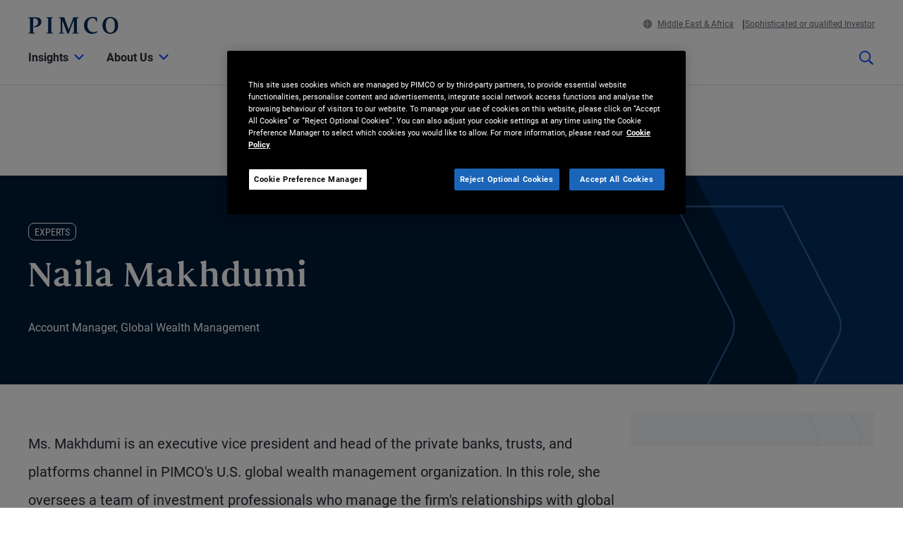

--- FILE ---
content_type: text/html; charset=utf-8
request_url: https://www.pimco.com/mea/en/experts/naila-makhdumi
body_size: 24877
content:

<!DOCTYPE html>
<html lang="en-ZA" data-site="website-mea" class="">
<head>
    
<script>
    const currentUrl = window.location.href;
    const urlObj = new URL(currentUrl);
    const pathSegments = urlObj.pathname.split('/');

    window.dataLayer = window.dataLayer || [];
    window.dataLayer.length = 0;
    window.dataLayer.push({
        'sc_author': '',
        'sc_topics': '',
        'sc_en_topics': '',
        'sc_en_category': 'Expert',
        'content_type': '',
        'investment_strategy': '',
        'country_code': pathSegments.length > 1 ? pathSegments[1] : '',
        'site_language': pathSegments.length > 2 ? pathSegments[2] : '',
        'sc_publish_date': '',
        'sc_item_id': '435fe202-162e-46ab-a885-667401aebd44',
        'sc_item_name': 'naila makhdumi',
        'cusip': '',
        'user_id': '',
        'role_select': 'Financial Professional',
        'role_logged_in': '',
        'fund_name': ''
    });

    document.addEventListener("DOMContentLoaded", function () {
        $(".gtm-sharebar-print-event").click(function (e) {
            window.dataLayer = window.dataLayer || [];
            window.dataLayer.push({
                'event': 'print_click',
            });
        });
    });
</script>

    
    <!-- Google Tag Manager -->
    <script>
    (function(w,d,s,l,i){w[l]=w[l]||[];w[l].push({'gtm.start':

            new Date().getTime(),event:'gtm.js'});var f=d.getElementsByTagName(s)[0],

            j=d.createElement(s),dl=l!='dataLayer'?'&l='+l:'';j.async=true;j.src=

            'https://www.googletagmanager.com/gtm.js?id='+i+dl;f.parentNode.insertBefore(j,f);

    })(window,document,'script','dataLayer', 'GTM-WPSSJXZ');</script>
    <!-- End Google Tag Manager -->

    <!-- Release Name : Release-626 on 2026-01-10 02:10:36Z  : WN0LDWK00000M -->
    <meta charset="UTF-8">
<meta name="viewport" content="width=device-width, initial-scale=1.0, minimum-scale=1.0, user-scalable=yes">
<meta http-equiv="Content-Type" content="text/html; charset=utf-8" />

<title>Naila Makhdumi | PIMCO</title>
<!--Page ID : {435FE202-162E-46AB-A885-667401AEBD44}-->
<meta property="og:title" content="Naila Makhdumi | PIMCO" />
<meta name="keywords" content="">
<meta name="description" content="Ms. Makhdumi is an executive vice president and head of the private banks, trusts, and platforms channel in PIMCO&#39;s U.S. global wealth management organization. In this role, she oversees a team of investment professionals who manage the firm&#39;s relationships with global private banks, national and regional banks, and retail platforms. Previously, she was a team lead and managed the firm&#39;s relationships with wirehouses, independent broker-dealers, and private banks. Prior to joining PIMCO in 2009, she was at J.P. Morgan in the corporate strategy and business development group in the asset management division, and previously as a credit research analyst in the investment banking division. In 2012, Ms. Makhdumi received the &quot;Rising Star Award&quot; from the Women&#39;s Bond Club of New York, where she now serves as a board member. She has 22 years of investment and financial services experience and holds an MBA from the Wharton School of the University of Pennsylvania and an undergraduate degree in economics from Yale University.">
<meta property="og:description" content="Ms. Makhdumi is an executive vice president and head of the private banks, trusts, and platforms channel in PIMCO&#39;s U.S. global wealth management organization. In this role, she oversees a team of investment professionals who manage the firm&#39;s relationships with global private banks, national and regional banks, and retail platforms. Previously, she was a team lead and managed the firm&#39;s relationships with wirehouses, independent broker-dealers, and private banks. Prior to joining PIMCO in 2009, she was at J.P. Morgan in the corporate strategy and business development group in the asset management division, and previously as a credit research analyst in the investment banking division. In 2012, Ms. Makhdumi received the &quot;Rising Star Award&quot; from the Women&#39;s Bond Club of New York, where she now serves as a board member. She has 22 years of investment and financial services experience and holds an MBA from the Wharton School of the University of Pennsylvania and an undergraduate degree in economics from Yale University." />
<meta property="og:type" content="profile" />

    <meta name="author" content="PIMCO" />



<meta property="og:url" content="https://www.pimco.com/mea/en/experts/naila-makhdumi" />
<meta name="twitter:site" content=@pimco />
<meta name="twitter:creator" content=@pimco />
<meta property="og:site_name" content="Pacific Investment Management Company LLC" />
<meta name="twitter:card" content="summary_large_image" />
<meta name="twitter:description" content="Ms. Makhdumi is an executive vice president and head of the private banks, trusts, and platforms channel in PIMCO&#39;s U.S. global wealth management organization. In this role, she oversees a team of investment professionals who manage the firm&#39;s relationships with global private banks, national and regional banks, and retail platforms. Previously, she was a team lead and managed the firm&#39;s relationships with wirehouses, independent broker-dealers, and private banks. Prior to joining PIMCO in 2009, she was at J.P. Morgan in the corporate strategy and business development group in the asset management division, and previously as a credit research analyst in the investment banking division. In 2012, Ms. Makhdumi received the &quot;Rising Star Award&quot; from the Women&#39;s Bond Club of New York, where she now serves as a board member. She has 22 years of investment and financial services experience and holds an MBA from the Wharton School of the University of Pennsylvania and an undergraduate degree in economics from Yale University.">
<meta name="twitter:title" content="Naila Makhdumi | PIMCO">
        <meta property="og:image" content="https://www.pimco.com/mea/en/-/media/experts/m/expert-makhdumi-nalia.webp?rev=a3c3d88982834561a3a7397d6a17a22e" />
        <meta name="twitter:image" content="https://www.pimco.com/mea/en/-/media/experts/m/expert-makhdumi-nalia.webp?rev=a3c3d88982834561a3a7397d6a17a22e">


<link rel="canonical" href="https://www.pimco.com/mea/en/experts/naila-makhdumi" />

    <link rel="alternate" href="https://www.pimco.com/be/en/experts/naila-makhdumi" hreflang="en-be" />
    <link rel="alternate" href="https://www.pimco.com/br/en/experts/naila-makhdumi" hreflang="en-br" />
    <link rel="alternate" href="https://www.pimco.com/br/pt/experts/naila-makhdumi" hreflang="pt-br" />
    <link rel="alternate" href="https://www.pimco.com/ca/en/experts/naila-makhdumi" hreflang="en-ca" />
    <link rel="alternate" href="https://www.pimco.com/ca/fr/experts/naila-makhdumi" hreflang="fr-ca" />
    <link rel="alternate" href="https://www.pimco.com/lat/en/experts/naila-makhdumi" hreflang="en-ar" />
    <link rel="alternate" href="https://www.pimco.com/lat/en/experts/naila-makhdumi" hreflang="en-cl" />
    <link rel="alternate" href="https://www.pimco.com/lat/en/experts/naila-makhdumi" hreflang="en-co" />
    <link rel="alternate" href="https://www.pimco.com/lat/en/experts/naila-makhdumi" hreflang="en-cr" />
    <link rel="alternate" href="https://www.pimco.com/lat/en/experts/naila-makhdumi" hreflang="en-gt" />
    <link rel="alternate" href="https://www.pimco.com/lat/en/experts/naila-makhdumi" hreflang="en-pa" />
    <link rel="alternate" href="https://www.pimco.com/lat/en/experts/naila-makhdumi" hreflang="en-py" />
    <link rel="alternate" href="https://www.pimco.com/lat/en/experts/naila-makhdumi" hreflang="en-pe" />
    <link rel="alternate" href="https://www.pimco.com/lat/en/experts/naila-makhdumi" hreflang="en-uy" />
    <link rel="alternate" href="https://www.pimco.com/lat/en/experts/naila-makhdumi" hreflang="en-mx" />
    <link rel="alternate" href="https://www.pimco.com/lat/es/experts/naila-makhdumi" hreflang="es-ar" />
    <link rel="alternate" href="https://www.pimco.com/lat/es/experts/naila-makhdumi" hreflang="es-co" />
    <link rel="alternate" href="https://www.pimco.com/lat/es/experts/naila-makhdumi" hreflang="es-cl" />
    <link rel="alternate" href="https://www.pimco.com/lat/es/experts/naila-makhdumi" hreflang="es-cr" />
    <link rel="alternate" href="https://www.pimco.com/lat/es/experts/naila-makhdumi" hreflang="es-gt" />
    <link rel="alternate" href="https://www.pimco.com/lat/es/experts/naila-makhdumi" hreflang="es-mx" />
    <link rel="alternate" href="https://www.pimco.com/lat/es/experts/naila-makhdumi" hreflang="es-pa" />
    <link rel="alternate" href="https://www.pimco.com/lat/es/experts/naila-makhdumi" hreflang="es-py" />
    <link rel="alternate" href="https://www.pimco.com/lat/es/experts/naila-makhdumi" hreflang="es-pe" />
    <link rel="alternate" href="https://www.pimco.com/lat/es/experts/naila-makhdumi" hreflang="es-uy" />
    <link rel="alternate" href="https://www.pimco.com/us/en/experts/naila-makhdumi" hreflang="en-us" />
    <link rel="alternate" href="https://www.pimco.com/au/en/experts/naila-makhdumi" hreflang="en-au" />
    <link rel="alternate" href="https://www.pimco.com/hk/en/experts/naila-makhdumi" hreflang="en-hk" />
    <link rel="alternate" href="https://www.pimco.com/kr/en/experts/naila-makhdumi" hreflang="en-kr" />
    <link rel="alternate" href="https://www.pimco.com/sg/en/experts/naila-makhdumi" hreflang="en-sg" />
    <link rel="alternate" href="https://www.pimco.com/dk/en/experts/naila-makhdumi" hreflang="en-dk" />
    <link rel="alternate" href="https://www.pimco.com/gbl/en/experts/naila-makhdumi" hreflang="x-default" />
    <link rel="alternate" href="https://www.pimco.com/eu/en/experts/naila-makhdumi" hreflang="en-eu" />
    <link rel="alternate" href="https://www.pimco.com/fi/en/experts/naila-makhdumi" hreflang="en-fi" />
    <link rel="alternate" href="https://www.pimco.com/fr/fr/experts/naila-makhdumi" hreflang="fr-fr" />
    <link rel="alternate" href="https://www.pimco.com/de/de/experts/naila-makhdumi" hreflang="de-de" />
    <link rel="alternate" href="https://www.pimco.com/it/it/experts/naila-makhdumi" hreflang="it-it" />
    <link rel="alternate" href="https://www.pimco.com/lu/en/experts/naila-makhdumi" hreflang="en-lu" />
    <link rel="alternate" href="https://www.pimco.com/mea/en/experts/naila-makhdumi" hreflang="en-bh" />
    <link rel="alternate" href="https://www.pimco.com/mea/en/experts/naila-makhdumi" hreflang="en-bt" />
    <link rel="alternate" href="https://www.pimco.com/mea/en/experts/naila-makhdumi" hreflang="en-bw" />
    <link rel="alternate" href="https://www.pimco.com/mea/en/experts/naila-makhdumi" hreflang="en-eg" />
    <link rel="alternate" href="https://www.pimco.com/mea/en/experts/naila-makhdumi" hreflang="en-ir" />
    <link rel="alternate" href="https://www.pimco.com/mea/en/experts/naila-makhdumi" hreflang="en-il" />
    <link rel="alternate" href="https://www.pimco.com/mea/en/experts/naila-makhdumi" hreflang="en-jo" />
    <link rel="alternate" href="https://www.pimco.com/mea/en/experts/naila-makhdumi" hreflang="en-ke" />
    <link rel="alternate" href="https://www.pimco.com/mea/en/experts/naila-makhdumi" hreflang="en-kw" />
    <link rel="alternate" href="https://www.pimco.com/mea/en/experts/naila-makhdumi" hreflang="en-lb" />
    <link rel="alternate" href="https://www.pimco.com/mea/en/experts/naila-makhdumi" hreflang="en-mu" />
    <link rel="alternate" href="https://www.pimco.com/mea/en/experts/naila-makhdumi" hreflang="en-om" />
    <link rel="alternate" href="https://www.pimco.com/mea/en/experts/naila-makhdumi" hreflang="en-qa" />
    <link rel="alternate" href="https://www.pimco.com/mea/en/experts/naila-makhdumi" hreflang="en-sa" />
    <link rel="alternate" href="https://www.pimco.com/mea/en/experts/naila-makhdumi" hreflang="en-sd" />
    <link rel="alternate" href="https://www.pimco.com/nl/en/experts/naila-makhdumi" hreflang="en-nl" />
    <link rel="alternate" href="https://www.pimco.com/no/en/experts/naila-makhdumi" hreflang="en-no" />
    <link rel="alternate" href="https://www.pimco.com/es/es/experts/naila-makhdumi" hreflang="es-es" />
    <link rel="alternate" href="https://www.pimco.com/se/en/experts/naila-makhdumi" hreflang="en-se" />
    <link rel="alternate" href="https://www.pimco.com/ch/en/experts/naila-makhdumi" hreflang="en-ch" />
    <link rel="alternate" href="https://www.pimco.com/ae/en/experts/naila-makhdumi" hreflang="en-ae" />
    <link rel="alternate" href="https://www.pimco.com/gb/en/experts/naila-makhdumi" hreflang="en-gb" />


<link rel="dns-prefetch" href="https://ka-p.fontawesome.com" />
<link rel="dns-prefetch" href="https://kit.fontawesome.com" />
<link rel="dns-prefetch" href="https://static.cloud.coveo.com" />
<link rel="dns-prefetch" href="https://munchkin.marketo.net" />
<link rel="dns-prefetch" href="https://browser-update.org" />
<link rel="dns-prefetch" href="https://fml-x.com" />
<link rel="dns-prefetch" href="https://www.googletagmanager.com" />
<link rel="dns-prefetch" href="https://cdn.cookielaw.org" />


<link rel="preload" href="/ren-assets/fonts/senhan/new/senhan-medium.woff2" as="font" type="font/woff2" crossorigin="anonymous">
<link rel="preload" href="/ren-assets/fonts/roboto/roboto-regular.woff2" as="font" type="font/woff2" crossorigin="anonymous">
<link rel="preload" href="/ren-assets/fonts/roboto/roboto-bold.woff2" as="font" type="font/woff2" crossorigin="anonymous">
<link rel="preload" href="/ren-assets/fonts/roboto-condensed/robotocondensed-regular.woff2" as="font" type="font/woff2" crossorigin="anonymous">
    


    
    
<!-- Podcast Episode SEO -->




   
    

    <script type="text/javascript">
        var OKDomains = ['pimcoweb.com','pimco.com','pimcobrasil.com.br','pimco.com.au','pimco.com.sg','pimco.com.hk','pimco.co.uk','pimco.fr','pimco.de','pimco.es','pimco.lu','pimco.be','pvit.pimco-funds.com','pimcoetfs.com','pro.pimco.com','pimco.com.br','pimco.ca','pimco.lu','pimco.br','pimco.ch','pimco.fr','se.pimco.com','pimco.dk','pimco.fi','pimco.ae','pimco.com.tw','pimco.it','pimco.no','pimco.wd1.myworkdayjobs.com','goo.gl','g.page'];
    </script>
            <script>
            var $buoop = {
                required: { e: -4, f: -4, o: -4, s: -1, c: -4 },
                insecure: true,
                api: 2023.02,
                reminder: 24,
                text:
                {
                    'msg': 'Your web browser ({brow_name}) is out of date.&nbsp',
                    'insecure': 'Your web browser ({brow_name}) has a serious security vulnerability.&nbsp',
                    'msgmore': 'Update your browser for more security, speed and the best experience on this site.',
                    'bupdate': 'Update',
                    'bignore': 'Ignore',
                    'remind': '',
                    'bnever': ''
                }
            };
            function $buo_f() {
                var e = document.createElement("script");
                e.src = "//browser-update.org/update.min.js";
                document.body.appendChild(e);
            };
            try { document.addEventListener("DOMContentLoaded", $buo_f, false) }
            catch (e) { window.attachEvent("onload", $buo_f) }
        </script>

    <link rel="icon" type="image/x-icon" href="/ren-assets/img/favicons/favicon.png?rev=E6C931209CD7CD3B11AA227D43F84DA4" />
    <link rel="stylesheet" href="https://kit.fontawesome.com:443/fafc36e408.css?rev=E6C931209CD7CD3B11AA227D43F84DA4" crossorigin="anonymous">
    <link href="/ren-assets/css/pimco.min.css?rev=E6C931209CD7CD3B11AA227D43F84DA4" rel="stylesheet">

</head>
<body>
    
    <noscript>
        <iframe src="https://www.googletagmanager.com/ns.html?id=GTM-WPSSJXZ" height="0" width="0" style="display: none; visibility: hidden"></iframe>
    </noscript>

    

    


<!-- BEGIN NOINDEX -->
<a href="#MainContent" class="site-header__skip-link" id="SkipToMain">
    Skip to Main Content
</a>
<header class="site-header">
    
    <div class="site-header__container">
        <div class="site-header-row">

            

    <div class="header__logo">
        <a class="gtm_logo_click" href="/mea/en" title="PIMCO Home" aria-label="PIMCO Home">
<img src="/mea/en/-/media/pimco-images/logos/navy-blue-logo.webp?rev=b2fc23efbfce4f8dae0be98410d971cd&amp;la=en-ZA&amp;hash=CB838D3F350756D55F00B1A92F096CEA" alt="PIMCO logo" />        </a>
    </div>

          

            

            <div class="header__navigation-utility header__navigation-utility-desktop">
                

<ul class="header__navigation-utility-links">
    <li class="header__navigation-utility-link">
        <button class="header__navigation-utility-country-link VisitorSettingsModalTrigger gtm-utilitynav-event" data-country-code="ZA" data-datalayer-clicktext="Middle East & Africa"><svg role="img" aria-hidden="true" width="16" height="16" viewBox="0 0 16 16" fill="none" xmlns="http://www.w3.org/2000/svg">
    <path d="M8 0C3.58065 0 0 3.58065 0 8C0 12.4194 3.58065 16 8 16C12.4194 16 16 12.4194 16 8C16 3.58065 12.4194 0 8 0ZM13.7839 5.16129H11.6161C11.4 3.98387 11.0516 2.94194 10.6097 2.10645C11.9935 2.71935 13.1161 3.80645 13.7839 5.16129ZM8 1.54839C8.6 1.54839 9.56774 2.87742 10.0387 5.16129H5.96129C6.43226 2.87742 7.4 1.54839 8 1.54839ZM1.54839 8C1.54839 7.55806 1.59355 7.12581 1.67742 6.70968H4.18387C4.15161 7.13226 4.12903 7.55806 4.12903 8C4.12903 8.44194 4.15161 8.86774 4.18387 9.29032H1.67742C1.59355 8.87419 1.54839 8.44194 1.54839 8ZM2.21613 10.8387H4.38387C4.6 12.0161 4.94839 13.0581 5.39032 13.8935C4.00645 13.2806 2.88387 12.1935 2.21613 10.8387ZM4.38387 5.16129H2.21613C2.88387 3.80645 4.00645 2.71935 5.39032 2.10645C4.94839 2.94194 4.6 3.98387 4.38387 5.16129ZM8 14.4516C7.4 14.4516 6.43226 13.1226 5.96129 10.8387H10.0419C9.56774 13.1226 8.6 14.4516 8 14.4516ZM10.2613 9.29032H5.73871C5.70323 8.87742 5.67742 8.45161 5.67742 8C5.67742 7.54839 5.70323 7.12258 5.73871 6.70968H10.2645C10.3 7.12258 10.3258 7.54839 10.3258 8C10.3258 8.45161 10.2968 8.87742 10.2613 9.29032ZM10.6097 13.8935C11.0516 13.0581 11.3968 12.0161 11.6161 10.8387H13.7839C13.1161 12.1935 11.9935 13.2806 10.6097 13.8935ZM11.8161 9.29032C11.8484 8.86774 11.871 8.44194 11.871 8C11.871 7.55806 11.8484 7.13226 11.8161 6.70968H14.3226C14.4065 7.12581 14.4516 7.55806 14.4516 8C14.4516 8.44194 14.4065 8.87419 14.3226 9.29032H11.8161Z" fill="#084FFF"/>
</svg>Middle East & Africa</button>
    </li>
    
        <li class="header__navigation-utility-link">
            <button class="header__navigation-utility-persona-link VisitorSettingsModalTrigger gtm-utilitynav-event" data-datalayer-clicktext="Sophisticated or qualified Investor">Sophisticated or qualified Investor</button>
        </li>


    
</ul>


            </div>
        </div>
        <nav class="header__navigation" role="navigation">
            <button class="header__search-cta header__search-cta--mobile" title="Site search" aria-label="Site search" tabindex="0">
                <span>
    <svg role="img" aria-hidden="true" width="16" height="16" viewBox="0 0 16 16" fill="none" xmlns="http://www.w3.org/2000/svg">
        <g clip-path="url(#clip0)">
            <path d="M15.8906 14.6531L12.0969 10.8594C12.025 10.7875 11.9313 10.75 11.8313 10.75H11.4187C12.4031 9.60938 13 8.125 13 6.5C13 2.90937 10.0906 0 6.5 0C2.90937 0 0 2.90937 0 6.5C0 10.0906 2.90937 13 6.5 13C8.125 13 9.60938 12.4031 10.75 11.4187V11.8313C10.75 11.9313 10.7906 12.025 10.8594 12.0969L14.6531 15.8906C14.8 16.0375 15.0375 16.0375 15.1844 15.8906L15.8906 15.1844C16.0375 15.0375 16.0375 14.8 15.8906 14.6531ZM6.5 11.5C3.7375 11.5 1.5 9.2625 1.5 6.5C1.5 3.7375 3.7375 1.5 6.5 1.5C9.2625 1.5 11.5 3.7375 11.5 6.5C11.5 9.2625 9.2625 11.5 6.5 11.5Z" fill="#022D5E"></path>
        </g>
        <defs>
            <clipPath id="clip0">
                <rect width="16" height="16" fill="white"></rect>
            </clipPath>
        </defs>
    </svg>
</span>
            </button>

            <button class="header__hamburger-cta header__hamburger-cta--open" aria-label="Open primary navigation">
                <span></span>
                <span></span>
                <span></span>
            </button>

            <div class="header__navigation-group">
                <h2 id="header__navigation-title" hidden>Primary navigation</h2>

                <div class="header__navigation-group-outer">
                    <button class="header__hamburger-cta header__hamburger-cta--close" aria-label="Close Primary Navigation">
                        <span></span>
                        <span></span>
                        <span></span>
                    </button>

                        <ul class="header__navigation-group-inner">

<li class="header__navigation-dropdown">
    <button class="header__navigation-dropdown-link" aria-expanded="false" aria-controls="NavigationSection__e62ec724714448ddbf47870e1f1b15ec" tabindex="0">
        <span>Insights</span>
        <span class="header__navigation-dropdown-link-icon"><svg role="img" aria-hidden="true" width="14" height="8" viewBox="0 0 10 6" fill="none" xmlns="http://www.w3.org/2000/svg">
<path d="M4.73418 5.86865L0.10918 1.28115C-0.0376953 1.13428 -0.0376953 0.896777 0.10918 0.749902L0.72793 0.131152C0.874805 -0.0157227 1.1123 -0.0157227 1.25918 0.131152L4.9998 3.83428L8.74043 0.131152C8.88731 -0.0157227 9.12481 -0.0157227 9.27168 0.131152L9.89043 0.749902C10.0373 0.896777 10.0373 1.13428 9.89043 1.28115L5.26543 5.86865C5.11856 6.01553 4.88105 6.01553 4.73418 5.86865Z" fill="black"/>
</svg>
</span>
        <span class="header__navigation-dropdown-link-mobile-icon"><svg role="img" aria-hidden="true" width="10" height="19" viewBox="0 0 10 19" fill="none" xmlns="http://www.w3.org/2000/svg">
<path d="M0.9375 1.02344L0.15625 1.76562C0 1.96094 0 2.27344 0.15625 2.42969L7.22656 9.5L0.15625 16.6094C0 16.7656 0 17.0781 0.15625 17.2734L0.9375 18.0156C1.13281 18.2109 1.40625 18.2109 1.60156 18.0156L9.80469 9.85156C9.96094 9.65625 9.96094 9.38281 9.80469 9.1875L1.60156 1.02344C1.40625 0.828125 1.13281 0.828125 0.9375 1.02344Z" fill="black"/>
</svg>
</span>
    </button>

    <div class="header__navigation-dropdown-content" id="NavigationSection__e62ec724714448ddbf47870e1f1b15ec">
        <div class="header__navigation-dropdown-content-inner">
            <div class="dropdown--back"><button class="dropdown--back-button"><span class="fa-solid fa-chevron-left" aria-hidden="true"></span>Insights <span class="sr-only">Click here to return to the Main Menu</span></button></div>
            <div class="dropdown--links-wrapper">


    <div class="dropdown--link-list">
            <h3 class="header__navigation-dropdown-eyebrow-heading">Latest Insights</h3>
        <ul>
                    <li>
<a href="/mea/en/insights#sort=%40publishz32xdate%20descending&amp;f:category=[70341f6de3a142ee89144df0ec44e3b8]" class="nav-link gtm-topnav-event" data-datalayer-subsection="Latest Insights" data-datalayer-clicktext="Economic & Market Commentary" >Economic & Market Commentary</a>                    </li>
                    <li>
<a href="/mea/en/insights#sort=%40publishz32xdate%20descending&amp;f:category=[a7b69dc189f64d858cf8c37ff9c9e7fd]" class="nav-link gtm-topnav-event" data-datalayer-subsection="Latest Insights" data-datalayer-clicktext="Research" >Research</a>                    </li>
                    <li>
<a href="/mea/en/insights/podcasts/fixing-your-interest" class="nav-link gtm-topnav-event" data-datalayer-subsection="Latest Insights" data-datalayer-clicktext="Podcasts" >Podcasts</a>                    </li>
                            <li>
<a href="/mea/en/insights" class="header__navigation-dropdown-view-all-link gtm-topnav-event" data-datalayer-subsection="Latest Insights" data-datalayer-clicktext="View All" >View All<span class="fa-solid fa-chevron-right" aria-hidden="true"></span>
</a>                </li>
        </ul>
    </div>


    <div class="dropdown--link-list">
            <h3 class="header__navigation-dropdown-eyebrow-heading">OUTLOOKS</h3>
        <ul>
                    <li>
<a href="https://www.pimco.com/mea/en/secular" class="nav-link gtm-topnav-event" data-datalayer-subsection="OUTLOOKS" data-datalayer-clicktext="Secular Outlook" >Secular Outlook</a>                    </li>
                    <li>
<a href="https://www.pimco.com/mea/en/cyclical" class="nav-link gtm-topnav-event" data-datalayer-subsection="OUTLOOKS" data-datalayer-clicktext="Cyclical Outlook" >Cyclical Outlook</a>                    </li>
                    </ul>
    </div>
                
    <div class="dropdown--feature-wrapper">
        <div class="header__navigation-dropdown-feature">
                <div class="header__navigation-dropdown-feature-image">
                    <img loading="lazy" srcset="/mea/en/-/media/global-assets/insights/economic-and-market-commentary/cyclical-outlook/2026/01/pimco_cyclical_outlook_wilding_balls_jan2026_14818_2560x1440.webp?rev=5c0d3bf82051466da9c88fbf26c84873&amp;h=1440&amp;w=2560&amp;la=en-ZA&amp;hash=61C803935DAA778AB085D995E1D8152E 2560w,/mea/en/-/media/global-assets/insights/economic-and-market-commentary/cyclical-outlook/2026/01/pimco_cyclical_outlook_wilding_balls_jan2026_14818_2560x1440.webp?rev=5c0d3bf82051466da9c88fbf26c84873&amp;h=1080&amp;w=1920&amp;la=en-ZA&amp;hash=90A031FCFE143FF5994AE992B9EFED49 1920w,/mea/en/-/media/global-assets/insights/economic-and-market-commentary/cyclical-outlook/2026/01/pimco_cyclical_outlook_wilding_balls_jan2026_14818_2560x1440.webp?rev=5c0d3bf82051466da9c88fbf26c84873&amp;h=720&amp;w=1280&amp;la=en-ZA&amp;hash=427E4CB777A2AF199DBED1DCE26E0535 1280w,/mea/en/-/media/global-assets/insights/economic-and-market-commentary/cyclical-outlook/2026/01/pimco_cyclical_outlook_wilding_balls_jan2026_14818_2560x1440.webp?rev=5c0d3bf82051466da9c88fbf26c84873&amp;h=360&amp;w=640&amp;la=en-ZA&amp;hash=05425C34C229E3E10EAE4B1401DE9EB8 640w" sizes="(max-width: 640px) 640px,(max-width: 1440px) 1280px,(max-width: 2560px) 1920px" src="/mea/en/-/media/global-assets/insights/economic-and-market-commentary/cyclical-outlook/2026/01/pimco_cyclical_outlook_wilding_balls_jan2026_14818_2560x1440.webp?rev=5c0d3bf82051466da9c88fbf26c84873&amp;h=1440&amp;w=2560&amp;la=en-ZA&amp;hash=61C803935DAA778AB085D995E1D8152E" loading="lazy" alt="Compounding Opportunity"  />
                </div>
                            <div class="header__navigation-dropdown-feature-content">
                        <p class="header__navigation-dropdown-feature-eyebrow-heading">Cyclical Outlook</p>
                    <a href="/mea/en/insights/compounding-opportunity" class="header__navigation-dropdown-feature-link gtm-topnav-event" data-datalayer-subsection="Insights" data-datalayer-clicktext="Compounding Opportunity " >                            <h3 class="header__navigation-dropdown-feature-link--large-header">Compounding Opportunity </h3>
</a>                                            <p class="header__navigation-dropdown-feature-description">Following strong 2025 returns, high quality fixed income continues to offer attractive yields and global diversification at a time of stretched equity valuations and tight credit spreads.</p>
                </div>
        </div>
    </div>
               </div>
        </div>
    </div>
</li>
<li class="header__navigation-dropdown">
    <button class="header__navigation-dropdown-link" aria-expanded="false" aria-controls="NavigationSection__1419e5dd89174e92a48a037eb42dcff8" tabindex="0">
        <span>About Us</span>
        <span class="header__navigation-dropdown-link-icon"><svg role="img" aria-hidden="true" width="14" height="8" viewBox="0 0 10 6" fill="none" xmlns="http://www.w3.org/2000/svg">
<path d="M4.73418 5.86865L0.10918 1.28115C-0.0376953 1.13428 -0.0376953 0.896777 0.10918 0.749902L0.72793 0.131152C0.874805 -0.0157227 1.1123 -0.0157227 1.25918 0.131152L4.9998 3.83428L8.74043 0.131152C8.88731 -0.0157227 9.12481 -0.0157227 9.27168 0.131152L9.89043 0.749902C10.0373 0.896777 10.0373 1.13428 9.89043 1.28115L5.26543 5.86865C5.11856 6.01553 4.88105 6.01553 4.73418 5.86865Z" fill="black"/>
</svg>
</span>
        <span class="header__navigation-dropdown-link-mobile-icon"><svg role="img" aria-hidden="true" width="10" height="19" viewBox="0 0 10 19" fill="none" xmlns="http://www.w3.org/2000/svg">
<path d="M0.9375 1.02344L0.15625 1.76562C0 1.96094 0 2.27344 0.15625 2.42969L7.22656 9.5L0.15625 16.6094C0 16.7656 0 17.0781 0.15625 17.2734L0.9375 18.0156C1.13281 18.2109 1.40625 18.2109 1.60156 18.0156L9.80469 9.85156C9.96094 9.65625 9.96094 9.38281 9.80469 9.1875L1.60156 1.02344C1.40625 0.828125 1.13281 0.828125 0.9375 1.02344Z" fill="black"/>
</svg>
</span>
    </button>

    <div class="header__navigation-dropdown-content" id="NavigationSection__1419e5dd89174e92a48a037eb42dcff8">
        <div class="header__navigation-dropdown-content-inner">
            <div class="dropdown--back"><button class="dropdown--back-button"><span class="fa-solid fa-chevron-left" aria-hidden="true"></span>About Us <span class="sr-only">Click here to return to the Main Menu</span></button></div>
            <div class="dropdown--links-wrapper">


    <div class="dropdown--link-list">
            <h3 class="header__navigation-dropdown-eyebrow-heading">WHO WE ARE</h3>
        <ul>
                    <li>
<a href="/mea/en/about-us" class="nav-link gtm-topnav-event" data-datalayer-subsection="WHO WE ARE" data-datalayer-clicktext="About Us" >About Us</a>                    </li>
                    <li>
<a href="/mea/en/about-us/our-process" class="nav-link gtm-topnav-event" data-datalayer-subsection="WHO WE ARE" data-datalayer-clicktext="Our Process" >Our Process</a>                    </li>
                    <li>
<a href="/mea/en/about-us/experts" class="nav-link gtm-topnav-event" data-datalayer-subsection="WHO WE ARE" data-datalayer-clicktext="Firm Leadership" >Firm Leadership</a>                    </li>
                    </ul>
    </div>


    <div class="dropdown--link-list">
            <h3 class="header__navigation-dropdown-eyebrow-heading">Our Purpose & Impact</h3>
        <ul>
                    <li>
<a href="/mea/en/about-us/inclusion-diversity" class="nav-link gtm-topnav-event" data-datalayer-subsection="Our Purpose & Impact" data-datalayer-clicktext="Inclusion & Diversity" >Inclusion & Diversity</a>                    </li>
                    <li>
<a href="/mea/en/about-us/purpose" class="nav-link gtm-topnav-event" data-datalayer-subsection="Our Purpose & Impact" data-datalayer-clicktext="Purpose at PIMCO" >Purpose at PIMCO</a>                    </li>
                    </ul>
    </div>


    <div class="dropdown--link-list">
            <h3 class="header__navigation-dropdown-eyebrow-heading">More</h3>
        <ul>
                    <li>
<a href="/mea/en/about-us/contact-us" class="nav-link gtm-topnav-event" data-datalayer-subsection="More" data-datalayer-clicktext="Contact Us" >Contact Us</a>                    </li>
                    <li>
<a href="/mea/en/about-us/offices" class="nav-link gtm-topnav-event" data-datalayer-subsection="More" data-datalayer-clicktext="PIMCO Offices" >PIMCO Offices</a>                    </li>
                    <li>
<a href="/mea/en/about-us/press-release" class="nav-link gtm-topnav-event" data-datalayer-subsection="More" data-datalayer-clicktext="Press Releases" >Press Releases</a>                    </li>
                    <li>
<a href="/mea/en/about-us/media-contacts" class="nav-link gtm-topnav-event" data-datalayer-subsection="More" data-datalayer-clicktext="Media Contacts" >Media Contacts</a>                    </li>
                    <li>
<a href="https://www.pimco.com/gbl/en/about-us/careers" class="nav-link gtm-topnav-event" data-datalayer-subsection="More" data-datalayer-clicktext="Careers" rel="noopener noreferrer" target="_blank" >Careers</a>                    </li>
                    </ul>
    </div>
                
    <div class="dropdown--feature-wrapper">
        <div class="header__navigation-dropdown-feature">
                <div class="header__navigation-dropdown-feature-image">
                    <img loading="lazy" srcset="/mea/en/-/media/global-assets/about-us/pimco_about-us_hero_emea.webp?rev=82653fd1bdb34d7aa9a482a5b6d12d0a&amp;h=1440&amp;w=2560&amp;la=en-ZA&amp;hash=DAB799A599B6B113F1C6DB659EBBA50A 2560w,/mea/en/-/media/global-assets/about-us/pimco_about-us_hero_emea.webp?rev=82653fd1bdb34d7aa9a482a5b6d12d0a&amp;h=1080&amp;w=1920&amp;la=en-ZA&amp;hash=42155C27F68EE75A332007B321AFDA90 1920w,/mea/en/-/media/global-assets/about-us/pimco_about-us_hero_emea.webp?rev=82653fd1bdb34d7aa9a482a5b6d12d0a&amp;h=720&amp;w=1280&amp;la=en-ZA&amp;hash=21717302C37C7B9D48D1CA15AD0FC671 1280w,/mea/en/-/media/global-assets/about-us/pimco_about-us_hero_emea.webp?rev=82653fd1bdb34d7aa9a482a5b6d12d0a&amp;h=360&amp;w=640&amp;la=en-ZA&amp;hash=4E85DA452FEA98B64D62BE418EF96DC6 640w" sizes="(max-width: 640px) 640px,(max-width: 1440px) 1280px,(max-width: 2560px) 1920px" src="/mea/en/-/media/global-assets/about-us/pimco_about-us_hero_emea.webp?rev=82653fd1bdb34d7aa9a482a5b6d12d0a&amp;h=1440&amp;w=2560&amp;la=en-ZA&amp;hash=DAB799A599B6B113F1C6DB659EBBA50A" loading="lazy" alt="About Us"  />
                </div>
                            <div class="header__navigation-dropdown-feature-content">
                        <p class="header__navigation-dropdown-feature-eyebrow-heading">About Us</p>
                    <a href="/mea/en/about-us" class="header__navigation-dropdown-feature-link gtm-topnav-event" data-datalayer-subsection="About Us" data-datalayer-clicktext="Bonds That Go the Distance" >                            <h3 class="header__navigation-dropdown-feature-link--large-header">Bonds That Go the Distance</h3>
</a>                                            <p class="header__navigation-dropdown-feature-description">For more than 50 years, we’ve created opportunities for investors across public and private markets.</p>
                </div>
        </div>
    </div>
               </div>
        </div>
    </div>
</li>                        </ul>
                    <div class="header__navigation-utility header__navigation-utility-mobile">
                        

<ul class="header__navigation-utility-links">
    <li class="header__navigation-utility-link">
        <button class="header__navigation-utility-country-link VisitorSettingsModalTrigger gtm-utilitynav-event" data-country-code="ZA" data-datalayer-clicktext="Middle East & Africa"><svg role="img" aria-hidden="true" width="16" height="16" viewBox="0 0 16 16" fill="none" xmlns="http://www.w3.org/2000/svg">
    <path d="M8 0C3.58065 0 0 3.58065 0 8C0 12.4194 3.58065 16 8 16C12.4194 16 16 12.4194 16 8C16 3.58065 12.4194 0 8 0ZM13.7839 5.16129H11.6161C11.4 3.98387 11.0516 2.94194 10.6097 2.10645C11.9935 2.71935 13.1161 3.80645 13.7839 5.16129ZM8 1.54839C8.6 1.54839 9.56774 2.87742 10.0387 5.16129H5.96129C6.43226 2.87742 7.4 1.54839 8 1.54839ZM1.54839 8C1.54839 7.55806 1.59355 7.12581 1.67742 6.70968H4.18387C4.15161 7.13226 4.12903 7.55806 4.12903 8C4.12903 8.44194 4.15161 8.86774 4.18387 9.29032H1.67742C1.59355 8.87419 1.54839 8.44194 1.54839 8ZM2.21613 10.8387H4.38387C4.6 12.0161 4.94839 13.0581 5.39032 13.8935C4.00645 13.2806 2.88387 12.1935 2.21613 10.8387ZM4.38387 5.16129H2.21613C2.88387 3.80645 4.00645 2.71935 5.39032 2.10645C4.94839 2.94194 4.6 3.98387 4.38387 5.16129ZM8 14.4516C7.4 14.4516 6.43226 13.1226 5.96129 10.8387H10.0419C9.56774 13.1226 8.6 14.4516 8 14.4516ZM10.2613 9.29032H5.73871C5.70323 8.87742 5.67742 8.45161 5.67742 8C5.67742 7.54839 5.70323 7.12258 5.73871 6.70968H10.2645C10.3 7.12258 10.3258 7.54839 10.3258 8C10.3258 8.45161 10.2968 8.87742 10.2613 9.29032ZM10.6097 13.8935C11.0516 13.0581 11.3968 12.0161 11.6161 10.8387H13.7839C13.1161 12.1935 11.9935 13.2806 10.6097 13.8935ZM11.8161 9.29032C11.8484 8.86774 11.871 8.44194 11.871 8C11.871 7.55806 11.8484 7.13226 11.8161 6.70968H14.3226C14.4065 7.12581 14.4516 7.55806 14.4516 8C14.4516 8.44194 14.4065 8.87419 14.3226 9.29032H11.8161Z" fill="#084FFF"/>
</svg>Middle East & Africa</button>
    </li>
    
        <li class="header__navigation-utility-link">
            <button class="header__navigation-utility-persona-link VisitorSettingsModalTrigger gtm-utilitynav-event" data-datalayer-clicktext="Sophisticated or qualified Investor">Sophisticated or qualified Investor</button>
        </li>


    
</ul>


                    </div>
                </div>
            </div>
            <div class="header__search-input-container">
                <button class="header__search-cta header__search-cta--desktop" title="Site search" aria-label="Site search" tabindex="0">
                    <span>
    <svg role="img" aria-hidden="true" width="16" height="16" viewBox="0 0 16 16" fill="none" xmlns="http://www.w3.org/2000/svg">
        <g clip-path="url(#clip0)">
            <path d="M15.8906 14.6531L12.0969 10.8594C12.025 10.7875 11.9313 10.75 11.8313 10.75H11.4187C12.4031 9.60938 13 8.125 13 6.5C13 2.90937 10.0906 0 6.5 0C2.90937 0 0 2.90937 0 6.5C0 10.0906 2.90937 13 6.5 13C8.125 13 9.60938 12.4031 10.75 11.4187V11.8313C10.75 11.9313 10.7906 12.025 10.8594 12.0969L14.6531 15.8906C14.8 16.0375 15.0375 16.0375 15.1844 15.8906L15.8906 15.1844C16.0375 15.0375 16.0375 14.8 15.8906 14.6531ZM6.5 11.5C3.7375 11.5 1.5 9.2625 1.5 6.5C1.5 3.7375 3.7375 1.5 6.5 1.5C9.2625 1.5 11.5 3.7375 11.5 6.5C11.5 9.2625 9.2625 11.5 6.5 11.5Z" fill="#022D5E"></path>
        </g>
        <defs>
            <clipPath id="clip0">
                <rect width="16" height="16" fill="white"></rect>
            </clipPath>
        </defs>
    </svg>
</span>
                </button>
                

<section id="search-header" class="search-header" role="dialog" aria-hidden="true" aria-modal="true" aria-labelledby="search-header-name">

    <h2 id="search-header-name" hidden>Search our website</h2>

    <div class="search-header__container">
        <div class="search-header-row">

            

    <div class="header__logo">
        <a class="gtm_logo_click" href="/mea/en" title="PIMCO Home" aria-label="PIMCO Home">
<img src="/mea/en/-/media/pimco-images/logos/navy-blue-logo.webp?rev=b2fc23efbfce4f8dae0be98410d971cd&amp;la=en-ZA&amp;hash=CB838D3F350756D55F00B1A92F096CEA" alt="PIMCO logo" />        </a>
    </div>


            <div class="search-header__main">

                
                <link rel="stylesheet" href="https://static.cloud.coveo.com/searchui/v2.10099/css/CoveoFullSearch.min.css" />
<link rel="stylesheet" href="https://static.cloud.coveo.com/coveoforsitecore/ui/v0.57.10/css/CoveoForSitecore.css" />
<script class="coveo-script" type="text/javascript" src='https://static.cloud.coveo.com/searchui/v2.10099/js/CoveoJsSearch.Lazy.min.js'></script>
<script class="coveo-for-sitecore-script" type="text/javascript" src='https://static.cloud.coveo.com/coveoforsitecore/ui/v0.57.10/js/CoveoForSitecore.Lazy.min.js'></script>


<script type="text/javascript" src="https://static.cloud.coveo.com/searchui/v2.10099/js/cultures/en.js"></script>

<div>


    
    
                <!-- Resources -->
    <div id="coveo3a949f41"
         class="CoveoForSitecoreContext" 
                  data-sc-should-have-analytics-component='true'
         data-sc-analytics-enabled='true'
         data-sc-current-language='en-ZA'
         data-prebind-sc-language-field-name='fieldTranslator'
         data-sc-language-field-name='_language'
         data-sc-labels='{&quot;Ascending&quot; : &quot;Ascending&quot; , &quot;Descending&quot; : &quot;Descending&quot; , &quot;If the problem persists contact the administrator.&quot; : &quot;If the problem persists contact the administrator.&quot; , &quot;Search is currently unavailable&quot; : &quot;Oops! Something went wrong on the server.&quot; , &quot;Creation Time&quot; : &quot;Creation time.&quot; , &quot;Language&quot; : &quot;Language&quot; , &quot;Created&quot; : &quot;Created&quot; , &quot;Updated By&quot; : &quot;Updated by&quot; , &quot;Template&quot; : &quot;Template&quot; , &quot;Created By&quot; : &quot;Created by&quot; , &quot;Last Time Modified&quot; : &quot;Last time modified.&quot; , &quot;Uniform resource identifier&quot; : &quot;URI&quot;}'
         data-sc-maximum-age='900000'
         data-sc-page-name='naila makhdumi'
         data-sc-page-name-full-path='/sitecore/content/PIMCO/Home/Experts/M/naila makhdumi'
         data-sc-index-source-name='Coveo_web_index - Ren-PIMCO-PROD'
         data-sc-is-in-experience-editor='false'
         data-sc-is-user-anonymous='true'
         data-sc-item-uri='sitecore://web/{435FE202-162E-46AB-A885-667401AEBD44}?lang=en-ZA&amp;ver=1'
         data-sc-item-id='435fe202-162e-46ab-a885-667401aebd44'
         data-prebind-sc-latest-version-field-name='fieldTranslator'
         data-sc-latest-version-field-name='_latestversion'
         data-sc-rest-endpoint-uri='/coveo/rest'
         data-sc-analytics-endpoint-uri='/coveo/rest/ua'
         data-sc-site-name='website-mea'
         data-sc-field-prefix='f'
         data-sc-field-suffix='23106'
         data-sc-prefer-source-specific-fields='false'
         data-sc-external-fields='[{&quot;fieldName&quot;:&quot;permanentid&quot;,&quot;shouldEscape&quot;:false}]'
         data-sc-source-specific-fields='[{&quot;fieldName&quot;:&quot;attachmentparentid&quot;},{&quot;fieldName&quot;:&quot;author&quot;},{&quot;fieldName&quot;:&quot;clickableuri&quot;},{&quot;fieldName&quot;:&quot;collection&quot;},{&quot;fieldName&quot;:&quot;concepts&quot;},{&quot;fieldName&quot;:&quot;date&quot;},{&quot;fieldName&quot;:&quot;filetype&quot;},{&quot;fieldName&quot;:&quot;indexeddate&quot;},{&quot;fieldName&quot;:&quot;isattachment&quot;},{&quot;fieldName&quot;:&quot;language&quot;},{&quot;fieldName&quot;:&quot;printableuri&quot;},{&quot;fieldName&quot;:&quot;rowid&quot;},{&quot;fieldName&quot;:&quot;size&quot;},{&quot;fieldName&quot;:&quot;source&quot;},{&quot;fieldName&quot;:&quot;topparent&quot;},{&quot;fieldName&quot;:&quot;topparentid&quot;},{&quot;fieldName&quot;:&quot;transactionid&quot;},{&quot;fieldName&quot;:&quot;uri&quot;},{&quot;fieldName&quot;:&quot;urihash&quot;}]'
>
    </div>
    <script type="text/javascript">
                    var endpointConfiguration = {
                        itemUri: "sitecore://web/{435FE202-162E-46AB-A885-667401AEBD44}?lang=en-ZA&amp;ver=1",
                        siteName: "website-mea",
                        restEndpointUri: "/coveo/rest"
                    };
                    if (typeof (CoveoForSitecore) !== "undefined") {
                        CoveoForSitecore.SearchEndpoint.configureSitecoreEndpoint(endpointConfiguration);
                        CoveoForSitecore.version = "5.0.1153.1";
                        var context = document.getElementById("coveo3a949f41");
                        if (!!context) {
                            CoveoForSitecore.Context.configureContext(context);
                        }
                    }

                    var coveoDateFormat = "yyyy/MM/dd";
    </script>
</div><div>
    
    

        <div id="_05924F07-2715-456C-8588-B93B19E90429"
                             data-search-interface-id='coveof1857020'
>
            
<div class='coveo-search-section'>
    





<script type="text/javascript">


    document.addEventListener("CoveoSearchEndpointInitialized", function() {
        var searchboxElement = document.getElementById("_185F67BF-1D73-4AEE-9564-FDE5B0EB24D9");
        searchboxElement.addEventListener("CoveoComponentInitialized", function() {
            CoveoForSitecore.initSearchboxIfStandalone(searchboxElement, "/mea/en/search");
        });
    })

</script>
    <div id="_185F67BF-1D73-4AEE-9564-FDE5B0EB24D9_container" class="coveo-for-sitecore-search-box-container"
                     data-prebind-maximum-age='currentMaximumAge'
>
        <div id="_185F67BF-1D73-4AEE-9564-FDE5B0EB24D9"
             class="CoveoSearchbox"
                             data-enable-omnibox='true'
                 data-enable-query-suggest-addon='false'
                 data-prebind-maximum-age='currentMaximumAge'
                 data-placeholder='Search by keyword'
                 data-clear-filters-on-new-query='false'
>
            
            
<script type="text/javascript">
    document.addEventListener("CoveoSearchEndpointInitialized", function() {
        var componentId = "_185F67BF-1D73-4AEE-9564-FDE5B0EB24D9";
        var componentElement = document.getElementById(componentId);

        function showError(error) {
                console.error(error);
        }

        function areCoveoResourcesIncluded() {
            return typeof (Coveo) !== "undefined";
        }

        if (areCoveoResourcesIncluded()) {
            var event = document.createEvent("CustomEvent");
            event.initEvent("CoveoComponentInitialized", false, true);
            
            setTimeout(function() {
                componentElement.dispatchEvent(event);
            }, 0);
        } else {
            componentElement.classList.add("invalid");
            showError("The Coveo Resources component must be included in this page.");
        }
    });
</script>
            <div class="CoveoForSitecoreBindWithUserContext"></div>
            <div class="CoveoForSitecoreExpressions"></div>
            <div class="CoveoForSitecoreConfigureSearchHub" data-sc-search-hub="Search"></div>
        </div>
        
<div class="search-terms-container">
    <div class="magic-box">
        <div class="recent-search-suggestions magic-box-suggestions">
            <div class="coveo-magicbox-recent-searches">
                <h3 class="coveo-omnibox-result-list-header coveo-magicbox-recent-searches__header">Recent Search</h3>
                <ul class="coveo-result-list-container coveo-list-layout-container">
                </ul>
            </div>
        </div>
    </div>

    <script>
        document.addEventListener("DOMContentLoaded", function () {
            document.querySelectorAll(".gtm-search-click").forEach(button => {
            button.addEventListener("click", function () {
                    const searchTerm = this.innerText;
                    window.dataLayer = window.dataLayer || [];
                    window.dataLayer.push({
                        'event': 'search',
                        'search_term' : PIMCO.Utils.DataLayer.SanitizeString(searchTerm),
                        'search_type' :'Recent Searches',
                    });
            });
            });
            document.querySelectorAll(".delete-recent-search").forEach(button => {
                button.addEventListener("click", function () {
                    const term = this.getAttribute("data-term");
                    if (term) {
                        const cookieName = "searchedTerms";
                        const cookieString = document.cookie.split('; ').find(row => row.startsWith(cookieName + '='));
                        const cookieValue = decodeURIComponent(cookieString ? cookieString.split('=')[1] : "[]");
                        let recentSearches = JSON.parse(cookieValue);

                        // Remove the term from the matching entry
                        recentSearches = recentSearches.map(entry => {
                            if (entry.VF === "/mea/en/") {
                                entry.searchedTerms = entry.searchedTerms.filter(t => t !== term);
                            }
                            return entry;
                        });

                        // Save back to cookie
                        document.cookie = `${cookieName}=${encodeURIComponent(JSON.stringify(recentSearches))}; path=/;`;

                        // Remove from UI
                        this.closest('.CoveoResult').remove();
                    }
                });
            });
        });
    </script>

</div>
    </div>

</div>
        </div>
</div>

    <script type="text/javascript">
        document.addEventListener("CoveoSearchEndpointInitialized", function() {
            var externalComponentsSection = document.getElementById("_05924F07-2715-456C-8588-B93B19E90429");
                 CoveoForSitecore.initExternalComponentsSection(externalComponentsSection);
        });
    </script>


        <script>
            // Code snippet to load and log page view analytics.
            // Imported from https://github.com/coveo/coveo.analytics.js
            (function (c, o, v, e, O, u, a) {
                a = 'coveoua'; c[a] = c[a] || function () { (c[a].q = c[a].q || []).push(arguments) };
                c[a].t = Date.now(); u = o.createElement(v); u.async = 1; u.src = e;
                O = o.getElementsByTagName(v)[0]; O.parentNode.insertBefore(u, O)
            })(window, document, 'script', 'https://static.cloud.coveo.com/coveo.analytics.js/1.0/coveoua.js');

            document.addEventListener("CoveoSearchEndpointInitialized", function () {
                var accessToken = Coveo && Coveo.SearchEndpoint && Coveo.SearchEndpoint.defaultEndpoint && Coveo.SearchEndpoint.defaultEndpoint.accessToken
                    ? Coveo.SearchEndpoint.defaultEndpoint.accessToken.token
                    : "";

                var customMetadata = {"contentIdKey" : "permanentid" , "contentLanguage" : "en-ZA" , "contentIdValue" : "435FE202162E46ABA885667401AEBD44" , "anonymous" : true};

                if (typeof (CoveoForSitecoreUserContext) !== "undefined") {
                    var currentContext = CoveoForSitecoreUserContext.handler.getContext();
                    Object.keys(currentContext).forEach(function(key) {
                        customMetadata["c_context_" + key] = currentContext[key];
                    });
                }

                coveoua('onLoad', function() {
                    // Completely overrides the way the base URL is resolved since the default implementation appends a `/rest` that we do not want.
                    // Remove when migrating to version 2+
                    Object.defineProperty(coveoanalytics.CoveoAnalyticsClient.prototype, 'baseUrl', { get() { return "/coveo/rest/ua" + "/v15" }});
                    coveoua('init', accessToken);
                    coveoua('send', 'view', customMetadata);
                });
            });

        </script>

            </div>

            <div class="search-header__end">
                <button class="search-header__close" tabindex="0">
                    <i aria-hidden="true" role="img" class="fa-solid fa-xmark"></i>
                    <span class="sr-only">Close (Press escape to close)</span>
                </button>
            </div>

        </div>
    </div>
</section>

<div class="search-header__overlay"></div>

            </div>
        </nav>
    </div>
</header>
<div class="site-header__overlay"></div>
<!-- END NOINDEX -->

<main id="MainContent" data-database-name="web">
    


    
<div class="article-top" >
    <div class="article-top__container">
        <div class="article-top__right">
            
        </div>
    </div>
</div>




<div class="hero hero-blue" id="435fe202-162e-46ab-a885-667401aebd44">
    <div class="hero__inner">
        <div class="hero__container">
            <div class="hero__content">
                <div class="hero__eyebrow-subtitle">
                    Experts
                </div>

                    <h1 class="hero__title">Naila Makhdumi</h1>

                    <div class="hero__text">Account Manager, Global Wealth Management</div>
            </div>
        </div>

        <div class="hero__image-container">
<div class="hero__background-image picturefill-background" role="img" aria-label="Nalia Makhdumi" ><span data-src="/mea/en/-/media/experts/m/expert-makhdumi-nalia.webp?rev=a3c3d88982834561a3a7397d6a17a22e&amp;amp;h=1440&amp;amp;w=2560&amp;amp;la=en-ZA&amp;amp;hash=7DEE2A0F7E78FAFA1AFE7CFFD4ACFB44"></span><span data-media="(max-width: 2560px)" data-src="/mea/en/-/media/experts/m/expert-makhdumi-nalia.webp?rev=a3c3d88982834561a3a7397d6a17a22e&amp;amp;h=1080&amp;amp;w=1920&amp;amp;la=en-ZA&amp;amp;hash=B583AEFF3D72E3F84F6587B61AA3843E"></span><span data-media="(max-width: 1440px)" data-src="/mea/en/-/media/experts/m/expert-makhdumi-nalia.webp?rev=a3c3d88982834561a3a7397d6a17a22e&amp;amp;h=720&amp;amp;w=1280&amp;amp;la=en-ZA&amp;amp;hash=77021540EACCFA8C1A30510F0F0CC17F"></span><span data-media="(max-width: 640px)" data-src="/mea/en/-/media/experts/m/expert-makhdumi-nalia.webp?rev=a3c3d88982834561a3a7397d6a17a22e&amp;amp;h=360&amp;amp;w=640&amp;amp;la=en-ZA&amp;amp;hash=5515E1CDC211BBBBD7A7673C8FA254A7"></span>                    <div></div>
</div>            <div class="chevron_container">
                <span class="chevron chevron-dark">
                    <svg role="img" aria-hidden="true" xmlns="http://www.w3.org/2000/svg" width="285" height="400" viewBox="0 0 285 400" fill="none">
                        <path d="M0 0H183.469L282.258 192.701C284.607 197.283 284.607 202.717 282.258 207.299L183.469 400H0L98.8057 207.3C101.156 202.717 101.156 197.283 98.8057 192.7L0 0Z" fill="#001A37" />
                    </svg>
                </span>
                <span class="chevron chevron-small">
                    <svg role="img" aria-hidden="true" xmlns="http://www.w3.org/2000/svg" width="99" height="140" viewBox="0 0 99 140" fill="none">
                        <path d="M63.2329 138.5H2.45368L33.4548 77.9783C36.0208 72.9689 36.0208 67.0311 33.4548 62.0217L2.45368 1.5H63.2329L94.9296 63.3903C97.0551 67.5405 97.0551 72.4595 94.9296 76.6097L63.2329 138.5Z" stroke="#79A9FF" stroke-width="3" />
                    </svg>
                </span>
            </div>
        </div>
    </div>
    <span class="chevron chevron-xl">
        <svg role="img" aria-hidden="true" xmlns="http://www.w3.org/2000/svg" width="881" height="1024" viewBox="0 0 881 1024" fill="none">
            <path d="M0 0H619.179L878.249 504.693C880.604 509.28 880.604 514.72 878.249 519.307L619.179 1024H0L259.115 519.308C261.47 514.721 261.47 509.279 259.115 504.692L0 0Z" fill="url(#paint0_linear_566_34064)" />
            <path d="M0 0H619.179L878.249 504.693C880.604 509.28 880.604 514.72 878.249 519.307L619.179 1024H0L259.115 519.308C261.47 514.721 261.47 509.279 259.115 504.692L0 0Z" fill="#0F51FF" fill-opacity="0.05" />
            <defs>
                <linearGradient id="paint0_linear_566_34064" x1="882" y1="1024" x2="-92.2281" y2="202.261" gradientUnits="userSpaceOnUse">
                    <stop offset="0.0640555" stop-color="#001123" />
                    <stop offset="1" stop-color="#022D5E" />
                </linearGradient>
            </defs>
        </svg>
    </span>


</div>

    <div class="article-container">
        <div class="article-main expert-page">
            
            <div class="page-text-area ">
                <div class="page-text-area__container">
                    <div class="page-text-area__content">
                        <h2 class="page-text-area__title">
                             
                        </h2>
                        <div class="page-text-area__text">
                            Ms. Makhdumi is an executive vice president and head of the private banks, trusts, and platforms channel in PIMCO's U.S. global wealth management organization. In this role, she oversees a team of investment professionals who manage the firm's relationships with global private banks, national and regional banks, and retail platforms. Previously, she was a team lead and managed the firm's relationships with wirehouses, independent broker-dealers, and private banks. Prior to joining PIMCO in 2009, she was at J.P. Morgan in the corporate strategy and business development group in the asset management division, and previously as a credit research analyst in the investment banking division. In 2012, Ms. Makhdumi received the "Rising Star Award" from the Women's Bond Club of New York, where she now serves as a board member. She has 22 years of investment and financial services experience and holds an MBA from the Wharton School of the University of Pennsylvania and an undergraduate degree in economics from Yale University.
                        </div>
                    </div>
                </div>
            </div>
            
        </div>
 
    <div class="article-side">
    <div class="sidebar">
        <div class="sidebar__container">
            <div class="sidebar__top">
                <div class="sidebar__label" role="heading" aria-level="2">In this Article</div>
<div class="page-navigation" id="bc01c40e-c555-4656-8a4f-050af9481cec" hidden >
    <div class="page-navigation__container">
        <div class="page-navigation__container-inner">
            <div class="page-navigation__content-outer">
                <nav class="page-navigation__content" aria-label="in-page">
                    <ul class="page-navigation__list">
                    </ul>
                </nav>
                <span class="leftFade"></span>
                <span class="rightFade"></span>
            </div>
            
        </div>
    </div>
</div>


            </div>
            <div class="sidebar__bottom">
                
            </div>
        </div>
    </div>
</div>
    </div>


<div class="expert-page__cards">
        </div>



    
    
<!-- BEGIN NOINDEX -->
<div class="modaal-contents">
    <div id="VisitorSettingsModal">
        <div class="visitor-settings-modal-wrapper">
            <form id="VisitorSettingsModalContent" class="visitor-settings-modal__inner" data-site="website-mea">
                <input type="hidden" id="roleInput" name="roleInput" readonly value="">
                <input type="hidden" id="roleId" name="roleId" readonly value="">
                <input type="hidden" id="locationInput" name="locationInput" readonly value="ZA">

                <input type="hidden" id="roleTermsVersion" name="roleTermsVersion" readonly value="">
                <div id="roles-content" data-country-code="ZA" data-language="en-za" data-domain="mea">
                    
                </div>
                <div id="location-content">
                    

<div class="visitor-settings-modal__country-list-wrapper">
    <h2 class="visitor-settings-modal__title">Select Your Location</h2>
    <hr>
    <div class="visitor-settings-modal__country-list">
            <div class="visitor-settings-modal__countries americas">
                <h3 class="visitor-settings-modal__countries-heading">Americas</h3>
                <ul class="visitor-settings-modal__countries-wrapper">
                            <li>
                                        <button data-domain="br" class="visitor-settings-modal__country" data-sitename="website-br-en" data-country-code="BR" data-language="en-BZ" data-multiple-languages="true" data-country-name="Brazil">
                                                <span class="visitor-settings-modal__country-flag">
                                                    <img src="/mea/en/-/media/foundation/common/country-flags/brazil.webp?rev=946e0860526247c3abe74bfaa402e650&amp;h=9&amp;w=16&amp;la=en-ZA&amp;hash=B53896E856830BEA3B2F2EABE5627477" loading="lazy" alt="" />
                                                </span>
                                            Brazil
                                        </button>
                            </li>
                            <li>
                                        <button data-domain="ca" class="visitor-settings-modal__country" data-sitename="website-ca-en" data-country-code="CA" data-language="en-CA" data-multiple-languages="true" data-country-name="Canada">
                                                <span class="visitor-settings-modal__country-flag">
                                                    <img src="/mea/en/-/media/foundation/common/country-flags/canada.webp?rev=45e409e562fa4868ba7658ecba363d8f&amp;h=9&amp;w=16&amp;la=en-ZA&amp;hash=FD9392EC8319B8CD0EDD1AE99CD73D05" loading="lazy" alt="" />
                                                </span>
                                            Canada
                                        </button>
                            </li>
                            <li>
                                        <button data-domain="lat" class="visitor-settings-modal__country" data-sitename="website-lat-en" data-country-code="LAT" data-language="en-PR" data-multiple-languages="true" data-country-name="Latin America">
                                                <span class="visitor-settings-modal__country-flag">
                                                    <img src="/mea/en/-/media/foundation/common/country-flags/latin-america.webp?rev=b915403241314e008b1fa0a282aeaec4&amp;h=9&amp;w=16&amp;la=en-ZA&amp;hash=100E9F5217B990B38DD64973CA56565D" loading="lazy" alt="" />
                                                </span>
                                            Latin America
                                        </button>
                            </li>
                            <li>
                                        <button data-domain="us" class="visitor-settings-modal__country" data-sitename="website-us-en" data-country-code="US" data-language="en-US" data-multiple-languages="false" data-country-name="United States">
                                                <span class="visitor-settings-modal__country-flag">
                                                    <img src="/mea/en/-/media/foundation/common/country-flags/united-states-of-america.webp?rev=082ed24f917b4439b48cf15358265332&amp;h=9&amp;w=16&amp;la=en-ZA&amp;hash=8BFCBD9C0EA4F47DDDACE0F791FD11A8" loading="lazy" alt="" />
                                                </span>
                                            United States
                                        </button>
                            </li>
                </ul>
            </div>
            <div class="visitor-settings-modal__countries asia pacific">
                <h3 class="visitor-settings-modal__countries-heading">Asia Pacific</h3>
                <ul class="visitor-settings-modal__countries-wrapper">
                            <li>
                                        <button data-domain="au" class="visitor-settings-modal__country" data-sitename="website-au-en" data-country-code="AU" data-language="en-AU" data-multiple-languages="false" data-country-name="Australia">
                                                <span class="visitor-settings-modal__country-flag">
                                                    <img src="/mea/en/-/media/foundation/common/country-flags/australia.webp?rev=c4ceb2b08683429d98151b6f1763534a&amp;h=9&amp;w=16&amp;la=en-ZA&amp;hash=93F2A90CCB9060542CA9AF1AA29BEFF3" loading="lazy" alt="" />
                                                </span>
                                            Australia
                                        </button>
                            </li>
                            <li>
                                        <button data-domain="hk" class="visitor-settings-modal__country" data-sitename="website-hk-zh" data-country-code="HK" data-language="zh-HK" data-multiple-languages="true" data-country-name="Hong Kong">
                                                <span class="visitor-settings-modal__country-flag">
                                                    <img src="/mea/en/-/media/foundation/common/country-flags/hong-kong.webp?rev=d99784772cb7482584b01f8539cb60c3&amp;h=9&amp;w=16&amp;la=en-ZA&amp;hash=435DC3297754B01F30595840F42F27D7" loading="lazy" alt="" />
                                                </span>
                                            Hong Kong
                                        </button>
                            </li>
                            <li>
                                    <a href="/jp/ja/" class="visitor-settings-modal__country" data-country-code="JP" data-language="ja-JP" data-multiple-languages="false" data-country-name="Japan">
                                            <span class="visitor-settings-modal__country-flag">
                                                <img src="/mea/en/-/media/foundation/common/country-flags/japan.webp?rev=7105b3c0889a48ed975230edabcc0675&amp;h=9&amp;w=16&amp;la=en-ZA&amp;hash=E6A561D72F454F01D6AB3928CE91BF1B" loading="lazy" alt="" />
                                            </span>
                                        Japan
                                    </a>
                            </li>
                            <li>
                                        <button data-domain="kr" class="visitor-settings-modal__country" data-sitename="website-kr-en" data-country-code="kr" data-language="ko" data-multiple-languages="true" data-country-name="Korea">
                                                <span class="visitor-settings-modal__country-flag">
                                                    <img src="/mea/en/-/media/foundation/common/country-flags/south-korea.webp?rev=df1587ed3025426f953e918bf963e0ea&amp;h=9&amp;w=16&amp;la=en-ZA&amp;hash=F2F1876122042B9CE4C75EF78DD89AE3" loading="lazy" alt="" />
                                                </span>
                                            Korea
                                        </button>
                            </li>
                            <li>
                                        <button data-domain="sg" class="visitor-settings-modal__country" data-sitename="website-sg-en" data-country-code="SG" data-language="en-SG" data-multiple-languages="false" data-country-name="Singapore">
                                                <span class="visitor-settings-modal__country-flag">
                                                    <img src="/mea/en/-/media/foundation/common/country-flags/singapore.webp?rev=8e669932d7654920a899e63ac0ebb33c&amp;h=9&amp;w=16&amp;la=en-ZA&amp;hash=191EA19B1A086A1A00815A833214B936" loading="lazy" alt="" />
                                                </span>
                                            Singapore
                                        </button>
                            </li>
                            <li>
                                        <button data-domain="tw" class="visitor-settings-modal__country" data-sitename="website-tw-zh" data-country-code="TW" data-language="zh-TW" data-multiple-languages="false" data-country-name="Taiwan">
                                                <span class="visitor-settings-modal__country-flag">
                                                    <img src="/mea/en/-/media/foundation/common/country-flags/republic-of-china.webp?rev=e49a31abc27c40f88c0590968a994a64&amp;h=9&amp;w=16&amp;la=en-ZA&amp;hash=08FF98B5FB4E11BE56A9C3C2E4207078" loading="lazy" alt="" />
                                                </span>
                                            Taiwan
                                        </button>
                            </li>
                </ul>
            </div>
            <div class="visitor-settings-modal__countries europe, middle east &amp; africa">
                <h3 class="visitor-settings-modal__countries-heading">Europe, Middle East & Africa</h3>
                <ul class="visitor-settings-modal__countries-wrapper">
                            <li>
                                        <button data-domain="be" class="visitor-settings-modal__country" data-sitename="website-be-en" data-country-code="BE" data-language="en-BE" data-multiple-languages="false" data-country-name="Belgium">
                                                <span class="visitor-settings-modal__country-flag">
                                                    <img src="/mea/en/-/media/foundation/common/country-flags/belgium.webp?rev=7adaa10da7574819bec3349215d11f0a&amp;h=9&amp;w=16&amp;la=en-ZA&amp;hash=49AF98D64D86B568A2E6CAC1FE8EEA64" loading="lazy" alt="" />
                                                </span>
                                            Belgium
                                        </button>
                            </li>
                            <li>
                                        <button data-domain="dk" class="visitor-settings-modal__country" data-sitename="website-dk-en" data-country-code="DK" data-language="en-DK" data-multiple-languages="false" data-country-name="Denmark">
                                                <span class="visitor-settings-modal__country-flag">
                                                    <img src="/mea/en/-/media/foundation/common/country-flags/denmark.webp?rev=89c2edbd33c049fda4c46dd47e604fe4&amp;h=9&amp;w=16&amp;la=en-ZA&amp;hash=870AEEA2348DF39AE67C2A9674FCD89B" loading="lazy" alt="" />
                                                </span>
                                            Denmark
                                        </button>
                            </li>
                            <li>
                                    <a href="/eu/en/" class="visitor-settings-modal__country" data-country-code="EU" data-language="en-150" data-multiple-languages="false" data-country-name="Europe">
                                            <span class="visitor-settings-modal__country-flag">
                                                <img src="/mea/en/-/media/foundation/common/country-flags/europe.webp?rev=76e5ced68968452a8816521ca85dee27&amp;h=9&amp;w=16&amp;la=en-ZA&amp;hash=70A57F2408E2C10C8EB0AFD47618FCF4" loading="lazy" alt="" />
                                            </span>
                                        Europe
                                    </a>
                            </li>
                            <li>
                                        <button data-domain="fi" class="visitor-settings-modal__country" data-sitename="website-fi-en" data-country-code="FI" data-language="en-FI" data-multiple-languages="false" data-country-name="Finland">
                                                <span class="visitor-settings-modal__country-flag">
                                                    <img src="/mea/en/-/media/foundation/common/country-flags/finland.webp?rev=5031e9de43294d9d8348a20a205143ba&amp;h=9&amp;w=16&amp;la=en-ZA&amp;hash=E2A7B358659EA17F89DBC83EBE96A769" loading="lazy" alt="" />
                                                </span>
                                            Finland
                                        </button>
                            </li>
                            <li>
                                        <button data-domain="fr" class="visitor-settings-modal__country" data-sitename="website-fr-fr" data-country-code="FR" data-language="fr-FR" data-multiple-languages="false" data-country-name="France">
                                                <span class="visitor-settings-modal__country-flag">
                                                    <img src="/mea/en/-/media/foundation/common/country-flags/france.webp?rev=40b3de2376ca49568de9a0282b61b319&amp;h=9&amp;w=16&amp;la=en-ZA&amp;hash=3618E293982B4D938ADEBA19C3BCB0BD" loading="lazy" alt="" />
                                                </span>
                                            France
                                        </button>
                            </li>
                            <li>
                                        <button data-domain="de" class="visitor-settings-modal__country" data-sitename="website-de-de" data-country-code="DE" data-language="de-DE" data-multiple-languages="false" data-country-name="Germany">
                                                <span class="visitor-settings-modal__country-flag">
                                                    <img src="/mea/en/-/media/foundation/common/country-flags/germany.webp?rev=f6d60e30424f4e46b2615aa0acfd472d&amp;h=9&amp;w=16&amp;la=en-ZA&amp;hash=C709A0FD86AAFB7A83844A4EB8325AB7" loading="lazy" alt="" />
                                                </span>
                                            Germany
                                        </button>
                            </li>
                            <li>
                                        <button data-domain="it" class="visitor-settings-modal__country" data-sitename="website-it-it" data-country-code="IT" data-language="it-IT" data-multiple-languages="false" data-country-name="Italy">
                                                <span class="visitor-settings-modal__country-flag">
                                                    <img src="/mea/en/-/media/foundation/common/country-flags/italy.webp?rev=35395d3e6cdf4f0196e741da0e0b165c&amp;h=9&amp;w=16&amp;la=en-ZA&amp;hash=B0C17258AF03C94F944E6835D301AC86" loading="lazy" alt="" />
                                                </span>
                                            Italy
                                        </button>
                            </li>
                            <li>
                                        <button data-domain="lu" class="visitor-settings-modal__country" data-sitename="website-lu-en" data-country-code="LU" data-language="lb" data-multiple-languages="false" data-country-name="Luxembourg">
                                                <span class="visitor-settings-modal__country-flag">
                                                    <img src="/mea/en/-/media/foundation/common/country-flags/luxembourg.webp?rev=ab6b46dad2064c05937f1d1c1a942e71&amp;h=9&amp;w=16&amp;la=en-ZA&amp;hash=60A28FA4E066523A2E85B2A94585A676" loading="lazy" alt="" />
                                                </span>
                                            Luxembourg
                                        </button>
                            </li>
                            <li>
                                        <button data-domain="mea" class="visitor-settings-modal__country" data-sitename="website-mea" data-country-code="ZA" data-language="en-za" data-multiple-languages="false" data-country-name="Middle East &amp; Africa">
                                                <span class="visitor-settings-modal__country-flag">
                                                    <img src="/mea/en/-/media/foundation/common/country-flags/middle-east-and-africa.webp?rev=17634781e34d4937b6fd1a4f63b155cd&amp;h=9&amp;w=16&amp;la=en-ZA&amp;hash=DFF20D49C30CEF762497230D0B1E3FBA" loading="lazy" alt="" />
                                                </span>
                                            Middle East & Africa
                                        </button>
                            </li>
                            <li>
                                        <button data-domain="nl" class="visitor-settings-modal__country" data-sitename="website-nl-en" data-country-code="NL" data-language="en-NL" data-multiple-languages="false" data-country-name="The Netherlands">
                                                <span class="visitor-settings-modal__country-flag">
                                                    <img src="/mea/en/-/media/foundation/common/country-flags/the-netherlands.webp?rev=4e64063e2e2947a7b503d026aaf347ae&amp;h=9&amp;w=16&amp;la=en-ZA&amp;hash=2EEA929F7AA2037215CA3B5F9FF59EA7" loading="lazy" alt="" />
                                                </span>
                                            The Netherlands
                                        </button>
                            </li>
                            <li>
                                        <button data-domain="no" class="visitor-settings-modal__country" data-sitename="website-no-en" data-country-code="NO" data-language="nb" data-multiple-languages="false" data-country-name="Norway">
                                                <span class="visitor-settings-modal__country-flag">
                                                    <img src="/mea/en/-/media/foundation/common/country-flags/norway.webp?rev=41d0c0e2d5e941b9bb18ae01550005ba&amp;h=9&amp;w=16&amp;la=en-ZA&amp;hash=9A388C263A7489CE66551D689C024D45" loading="lazy" alt="" />
                                                </span>
                                            Norway
                                        </button>
                            </li>
                            <li>
                                        <button data-domain="es" class="visitor-settings-modal__country" data-sitename="website-es-es" data-country-code="ES" data-language="es-ES" data-multiple-languages="false" data-country-name="Spain">
                                                <span class="visitor-settings-modal__country-flag">
                                                    <img src="/mea/en/-/media/foundation/common/country-flags/spain.webp?rev=a7f80d6c65034ca4b2b7d73bca83b52d&amp;h=9&amp;w=16&amp;la=en-ZA&amp;hash=FC73BC87E57488874DBE6ECAB2CE7EFC" loading="lazy" alt="" />
                                                </span>
                                            Spain
                                        </button>
                            </li>
                            <li>
                                        <button data-domain="se" class="visitor-settings-modal__country" data-sitename="website-se-en" data-country-code="SE" data-language="en-SE" data-multiple-languages="false" data-country-name="Sweden">
                                                <span class="visitor-settings-modal__country-flag">
                                                    <img src="/mea/en/-/media/foundation/common/country-flags/sweden.webp?rev=ac1f50682ad24ad4b54eb49a43b453be&amp;h=9&amp;w=16&amp;la=en-ZA&amp;hash=92920EDFD55C07DBE432AB0E44774404" loading="lazy" alt="" />
                                                </span>
                                            Sweden
                                        </button>
                            </li>
                            <li>
                                        <button data-domain="ch" class="visitor-settings-modal__country" data-sitename="website-ch-en" data-country-code="CH" data-language="en-CH" data-multiple-languages="true" data-country-name="Switzerland">
                                                <span class="visitor-settings-modal__country-flag">
                                                    <img src="/mea/en/-/media/foundation/common/country-flags/switzerland.webp?rev=8eec19cd37524203a344a40df249042a&amp;h=9&amp;w=16&amp;la=en-ZA&amp;hash=503BC0E4C62ED881F1050482DC4B5FE2" loading="lazy" alt="" />
                                                </span>
                                            Switzerland
                                        </button>
                            </li>
                            <li>
                                        <button data-domain="ae" class="visitor-settings-modal__country" data-sitename="website-ae-en" data-country-code="AE" data-language="en-AE" data-multiple-languages="false" data-country-name="United Arab Emirates (ex ADGM)">
                                                <span class="visitor-settings-modal__country-flag">
                                                    <img src="/mea/en/-/media/foundation/common/country-flags/united-arab-emirates.webp?rev=b73d4bd1a8794978b18a3ed6d2db3dc1&amp;h=9&amp;w=16&amp;la=en-ZA&amp;hash=A45FC90053CAC0612CF56742CC49408C" loading="lazy" alt="" />
                                                </span>
                                            United Arab Emirates (ex ADGM)
                                        </button>
                            </li>
                            <li>
                                        <button data-domain="gb" class="visitor-settings-modal__country" data-sitename="website-gb-en" data-country-code="GB" data-language="en-GB" data-multiple-languages="false" data-country-name="United Kingdom">
                                                <span class="visitor-settings-modal__country-flag">
                                                    <img src="/mea/en/-/media/foundation/common/country-flags/united-kingdom.webp?rev=731dd77cbcfa4c64bfa089b59b51fc9f&amp;h=9&amp;w=16&amp;la=en-ZA&amp;hash=E01FD980C0B27639703E401D8AEB7EE7" loading="lazy" alt="" />
                                                </span>
                                            United Kingdom
                                        </button>
                            </li>
                </ul>
            </div>

    </div>
    <p class="visitor-settings-modal__legal-copy">Location not listed? Visit our <a href="https://www.pimco.com/gbl/en/">Global Site</a>.</p>
</div>
                </div>
            </form>
        </div>
    </div>

</div>

<button id="VisitorSettingsModalTrigger" class="visitor-settings-modal-trigger"></button>
<!-- END NOINDEX -->

</main>



<!-- BEGIN NOINDEX -->

<div id="back-to-top">
    <a href="#SkipToMain" id="back-to-top__link">
        <span class="fa-regular fa-arrow-up" aria-hidden="true"></span>
        <span class="sr-only"> Back to top</span>

    </a>
</div>

<footer class="footer" role="contentinfo" aria-labelledby="footer__title">
    <div class="footer__container">
        <h2 id="footer__title" hidden> PIMCO Footer</h2>
        <div class="footer__top">
<img src="/mea/en/-/media/pimco-images/logos/white-logo.webp?rev=82a0c888f13b4e7cada006443dac009b&amp;la=en-ZA&amp;hash=262F330D13B702322DFEC57E37ED66FD" class="footer__logo" loading="lazy" alt="PIMCO logo" />            

        </div>
        <div class="footer__content">
                <nav class="footer__links" aria-label="PIMCO Directory">
                        <div class="footer__column">
                                <h3 class="footer__column-title">
                                    Insights
                                </h3>
                                                                    <div class="footer__column-group">

                                                <h4 class="footer__column-subtitle">LATEST INSIGHTS</h4>
                                            <ul class="footer__column-links">

                                                        <li class="footer__column-link-item">
<a href="/mea/en/insights#sort=%40publishz32xdate%20descending&amp;f:category=[70341f6de3a142ee89144df0ec44e3b8]" class="footer__column-link gtm-footernav-event" data-datalayer-subsection="LATEST INSIGHTS" data-datalayer-clicktext="Economic & Market Commentary" >Economic & Market Commentary</a>                                                        </li>
                                                        <li class="footer__column-link-item">
<a href="/mea/en/insights#sort=%40publishz32xdate%20descending&amp;f:category=[a7b69dc189f64d858cf8c37ff9c9e7fd]" class="footer__column-link gtm-footernav-event" data-datalayer-subsection="LATEST INSIGHTS" data-datalayer-clicktext="Research" >Research</a>                                                        </li>
                                                        <li class="footer__column-link-item">
<a href="/mea/en/insights" class="footer__column-link gtm-footernav-event" data-datalayer-subsection="LATEST INSIGHTS" data-datalayer-clicktext="View All Insights" >View All Insights</a>                                                        </li>
                                            </ul>
                                        </div>
                                        <div class="footer__column-group">

                                                <h4 class="footer__column-subtitle">OUTLOOKS</h4>
                                            <ul class="footer__column-links">

                                                        <li class="footer__column-link-item">
<a href="https://www.pimco.com/mea/en/secular" class="footer__column-link gtm-footernav-event" data-datalayer-subsection="OUTLOOKS" data-datalayer-clicktext="Secular Outlook" >Secular Outlook</a>                                                        </li>
                                                        <li class="footer__column-link-item">
<a href="https://www.pimco.com/mea/en/cyclical" class="footer__column-link gtm-footernav-event" data-datalayer-subsection="OUTLOOKS" data-datalayer-clicktext="Cyclical Outlook" >Cyclical Outlook</a>                                                        </li>
                                            </ul>
                                        </div>
                        </div>
                        <div class="footer__column">
                                <h3 class="footer__column-title">
                                    About Us
                                </h3>
                                                                    <div class="footer__column-group">

                                                <h4 class="footer__column-subtitle">WHO WE ARE</h4>
                                            <ul class="footer__column-links">

                                                        <li class="footer__column-link-item">
<a href="/mea/en/about-us" class="footer__column-link gtm-footernav-event" data-datalayer-subsection="WHO WE ARE" data-datalayer-clicktext="About Us" >About Us</a>                                                        </li>
                                                        <li class="footer__column-link-item">
<a href="/mea/en/about-us/our-process" class="footer__column-link gtm-footernav-event" data-datalayer-subsection="WHO WE ARE" data-datalayer-clicktext="Our Process" >Our Process</a>                                                        </li>
                                                        <li class="footer__column-link-item">
<a href="/mea/en/about-us/experts" class="footer__column-link gtm-footernav-event" data-datalayer-subsection="WHO WE ARE" data-datalayer-clicktext="Firm Leadership" >Firm Leadership</a>                                                        </li>
                                            </ul>
                                        </div>
                                        <div class="footer__column-group">

                                                <h4 class="footer__column-subtitle">OUR PURPOSE & IMPACT</h4>
                                            <ul class="footer__column-links">

                                                        <li class="footer__column-link-item">
<a href="/mea/en/about-us/inclusion-diversity" class="footer__column-link gtm-footernav-event" data-datalayer-subsection="OUR PURPOSE & IMPACT" data-datalayer-clicktext="Inclusion & Diversity" >Inclusion & Diversity</a>                                                        </li>
                                                        <li class="footer__column-link-item">
<a href="/mea/en/about-us/purpose" class="footer__column-link gtm-footernav-event" data-datalayer-subsection="OUR PURPOSE & IMPACT" data-datalayer-clicktext="Purpose at PIMCO" >Purpose at PIMCO</a>                                                        </li>
                                            </ul>
                                        </div>
                                        <div class="footer__column-group">

                                                <h4 class="footer__column-subtitle">MORE</h4>
                                            <ul class="footer__column-links">

                                                        <li class="footer__column-link-item">
<a href="/mea/en/about-us/contact-us" class="footer__column-link gtm-footernav-event" data-datalayer-subsection="MORE" data-datalayer-clicktext="Contact Us" >Contact Us</a>                                                        </li>
                                                        <li class="footer__column-link-item">
<a href="/mea/en/about-us/offices" class="footer__column-link gtm-footernav-event" data-datalayer-subsection="MORE" data-datalayer-clicktext="PIMCO Offices" >PIMCO Offices</a>                                                        </li>
                                                        <li class="footer__column-link-item">
<a href="/mea/en/about-us/press-release" class="footer__column-link gtm-footernav-event" data-datalayer-subsection="MORE" data-datalayer-clicktext="Press Releases" >Press Releases</a>                                                        </li>
                                                        <li class="footer__column-link-item">
<a href="/mea/en/about-us/media-contacts" class="footer__column-link gtm-footernav-event" data-datalayer-subsection="MORE" data-datalayer-clicktext="Media Contacts" >Media Contacts</a>                                                        </li>
                                                        <li class="footer__column-link-item">
<a href="https://www.pimco.com/gbl/en/about-us/careers" class="footer__column-link gtm-footernav-event" data-datalayer-subsection="MORE" data-datalayer-clicktext="Careers" rel="noopener noreferrer" target="_blank" >Careers</a>                                                        </li>
                                            </ul>
                                        </div>
                        </div>
                </nav>
                            <ul class="footer__utility-links">
                            <li class="footer__utility-link">
<a href="/mea/en/general/legal-pages/legal-disclaimer" class="footer__column-link gtm-footernav-event" data-datalayer-subsection="" data-datalayer-clicktext="Legal Disclaimer " >Legal Disclaimer </a>                            </li>
                            <li class="footer__utility-link">
<a href="/mea/en/general/legal-pages/privacy-policy" class="footer__column-link gtm-footernav-event" data-datalayer-subsection="" data-datalayer-clicktext="Privacy Policy" >Privacy Policy</a>                            </li>
                            <li class="footer__utility-link">
<a href="/mea/en/general/legal-pages/complaints-handling-procedure" class="footer__column-link gtm-footernav-event" data-datalayer-subsection="" data-datalayer-clicktext="Complaints Procedure" >Complaints Procedure</a>                            </li>
                            <li class="footer__utility-link">
<a href="/mea/en/about-us/fraud-warning" class="footer__column-link gtm-footernav-event" data-datalayer-subsection="" data-datalayer-clicktext="Fraud Warning" >Fraud Warning</a>                            </li>
                            <li class="footer__utility-link">
<a href="/mea/en/general/legal-pages/shareholder-rights-directive-ii" class="footer__column-link gtm-footernav-event" data-datalayer-subsection="" data-datalayer-clicktext="Shareholder Rights Directive" >Shareholder Rights Directive</a>                            </li>
                            <li class="footer__utility-link">
<a href="/mea/en/documents/fd48cf5f48ec15a13ef4a1f50bc4af7035f9f4166adae8f107c067b985831e91fea1b6fe39ac21a64d2bfa0bbda2066e" class="footer__column-link gtm-footernav-event" data-datalayer-subsection="" data-datalayer-clicktext="Modern Slavery Statement" >Modern Slavery Statement</a>                            </li>
                            <li class="footer__utility-link">
<a href="/mea/en/documents/e86bdfc96853abf53af5e552938a903bf125e55437b4e3881d2a2541c753470def0d4978acf796b5d01a3924e1352686" class="footer__column-link gtm-footernav-event" data-datalayer-subsection="" data-datalayer-clicktext="Section 172(1) Statement" >Section 172(1) Statement</a>                            </li>
                            <li class="footer__utility-link">
<a href="/mea/en/documents/6465b77fe8093809529ea56f5b5341eb1fec89d9598779c88093aaa476623f0d85ba85bf077f65799576ca8488d7bf39" class="footer__column-link gtm-footernav-event" data-datalayer-subsection="" data-datalayer-clicktext="PIMCO Europe Limited DC Pension Plan (Chair's Statement)" >PIMCO Europe Limited DC Pension Plan (Chair's Statement)</a>                            </li>
                            <li class="footer__utility-link">
<a href="/mea/en/documents/f1aeb028e04b394d26a2089ec9c5222c398d6d0241105869091c1ff72532f4b28e1ac931572342516cc2e2fafea35f58" class="footer__column-link gtm-footernav-event" data-datalayer-subsection="" data-datalayer-clicktext="PIMCO Europe Limited DC Pension Plan (Statement of Investment Principles (SIP)) " >PIMCO Europe Limited DC Pension Plan (Statement of Investment Principles (SIP)) </a>                            </li>
                            <li class="footer__utility-link">
<a href="/mea/en/documents/27e93826ad05b28e6408278b85b3ebfb74612caba37d6a5417d63672378c47d7fb66706df8223c0a4956352deb478088" class="footer__column-link gtm-footernav-event" data-datalayer-subsection="" data-datalayer-clicktext="Sustainable Finance Disclosures Regulation (SFDR)" >Sustainable Finance Disclosures Regulation (SFDR)</a>                            </li>
                            <li class="footer__utility-link">
<a href="/mea/en/documents/affe74fb54b0e9b0404ab71f98299edfcc76f3ffb20956de105e0c5271bf086473f2c44c26381de0a1347bbc2eb715a0" class="footer__column-link gtm-footernav-event" data-datalayer-subsection="" data-datalayer-clicktext="PIMCO Europe Limited DC Pension Plan (Implementation Statement)" >PIMCO Europe Limited DC Pension Plan (Implementation Statement)</a>                            </li>
                            <li class="footer__utility-link">
<a href="/mea/en/documents/8aba15ab88d1a193f5e43ee964bf257fdd5ebca5d7e46105ae28a7536680b74b98f209482b0e69cff9b4ac56afc16c15" class="footer__column-link gtm-footernav-event" data-datalayer-subsection="" data-datalayer-clicktext="Investor Rights" >Investor Rights</a>                            </li>
                </ul>
        </div>

            <div class="footer__info" data-nosnippet>
                <div class="footer__info-inner">
                    <div class="footer__info-text">
                        
<p>The information on this website is for residents of the Middle East and Africa only.</p>
<p>The content of this website is for educational purpose only. The information on this website does not constitute an offer for products or services, or a solicitation of an offer to any persons outside of the Middle East and Africa who are prohibited from receiving such information under the laws applicable to their place of citizenship, domicile or residence.</p>
<p><strong>PIMCO Europe Ltd (Company No. 2604517</strong>, <strong>11 Baker Street, London W1U 3AH, United Kingdom)</strong> is authorised and regulated by the Financial Conduct Authority (FCA) (12 Endeavour Square, London E20 1JN) in the UK. The services provided by PIMCO Europe Ltd are not available to retail investors, who should not rely on this communication but contact their financial adviser.</p>
<p>PIMCO is a trademark of Allianz Asset Management of America LLC in the United States and throughout the world. ©2026 PIMCO Europe Limited. All Rights Reserved.</p>
<img src="/mea/en/-/media/pimco-images/logos/logoallianz2x.webp?h=32&w=268&rev=2351873e93a043ce9aa03854eb155f94&hash=407BAC470FF9D32E7652E5240B021D09" style="height:16px; width:134px;" alt="A company of Allianz" />
                    </div>
                </div>
            </div>
    </div>
</footer>
<!-- END NOINDEX -->
<script src="https://cdnjs.cloudflare.com:443/ajax/libs/oidc-client/1.11.5/oidc-client.min.js?rev=E6C931209CD7CD3B11AA227D43F84DA4" integrity="sha512-pGtU1n/6GJ8fu6bjYVGIOT9Dphaw5IWPwVlqkpvVgqBxFkvdNbytUh0H8AP15NYF777P4D3XEeA/uDWFCpSQ1g==" crossorigin="anonymous" referrerpolicy="no-referrer"></script>
<script src="/ren-assets/js/main.js?rev=E6C931209CD7CD3B11AA227D43F84DA4"></script>
<script>
    var authEnv = {"loginFunctionality":true,"clientId":"dotcom-client","authority":"https://auth.pimco.com","clientRoot":"https://www.pimco.com","redirectUri":"https://www.pimco.com/ren/authentication/_redirect/","scope":"read write","responseType":"token","enableLog":false,"country":"mea","lang":"en","role":"FI","locale":"en-mea"};
    PIMCO.Init();
</script>
<digital-amconnect></digital-amconnect>



    <!-- BEGIN NOINDEX -->
    <div data-modaal-type="inline" data-modaal-animation="fade" id="leave-notice" class="single-line-modaal-hide" data-nosnippet>
        <div class="single-line-modaal_container" id="leave-notice__container">
            <div class="single-line-modaal_title">
<h2>Leaving PIMCO.com</h2><p>You are now leaving the PIMCO website.</p>            </div>
            <div class="single-line-modaal_cta-container modaal-confirm-wrap">
                <div class="single-line-modaal_button">
                    <button class="modaal-cancel modaal-confirm-btn" href="#" id="leave-notice__cancel">Cancel</button>
                </div>
                <div class="single-line-modaal_button">
                    <a class="modaal-ok modaal-confirm-btn" id="leave-notice__accept" href="#" target="_blank" rel="noopener noreferrer nofollow">Accept</a>
                </div>
            </div>
        </div>
    </div>

<!-- END NOINDEX --></body>
</html>